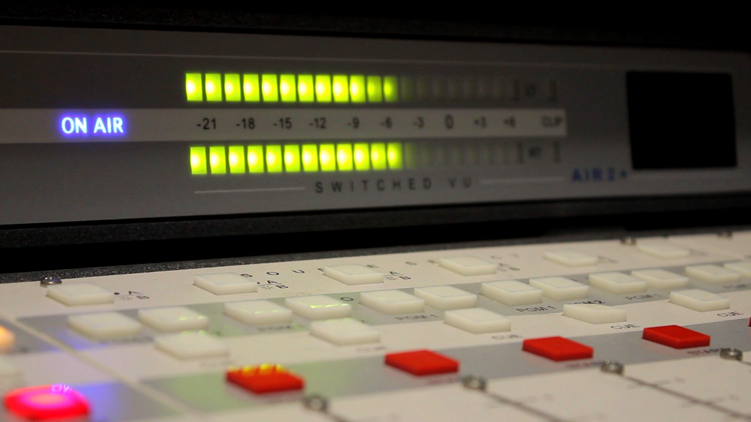

--- FILE ---
content_type: text/html; charset=UTF-8
request_url: https://copiajuridica.es/?cadena=Gestiona&fechaemision=22-01-2018&tramoemision=21:05:00-22:10:00
body_size: 676
content:
 
	<!DOCTYPE html> <html> <head> <title>Copia Jurídica v5.0 - El mejor Sistema de Almacenamiento de Audio para emisoras de Radio</title> <meta charset="UTF-8" /> <link rel="stylesheet" href="https://fonts.googleapis.com/css2?family=Montserrat"> <link rel="stylesheet" href="https://fonts.googleapis.com/css2?family=Open+Sans">  <link href="./css/font-awesome.css" type="text/css" rel="stylesheet" /> <link href="./css/video-3.css" type="text/css" rel="stylesheet" /> <link href="./css/main.css" type="text/css" rel="stylesheet" /> <script src="//ajax.googleapis.com/ajax/libs/jquery/1.10.2/jquery.min.js"></script> <script src="./js/video-3.js"></script> </head> <body> <video id="video-background" playsinline autoplay muted loop> <source src="Imagenes/onair.mp4" type="video/mp4"> Your browser does not support the video tag. </video> <div id="foo">  <div class="glass-wrapper"> <center><img class="img-responsive logo" src="Imagenes/Logo5.0.png" style="width:300px"></center> <h2 class="text-center">Copia Jurídica v5.0</h2> <p class="text-center">El mejor Sistema de Almacenamiento de Audio para emisoras de Radio.</p> <br> <ul class="social-icon"> <li class=""><a href="http://copiajuridica.es" target="_blank"><span class="fa fa-globe"></span></a></li> <li class=""><a href="https://twitter.com/copiajuridica" target="_blank"><span class="fa fa-twitter-square"></span></a></li> <li class=""><a href="https://www.facebook.com/copiajuridica" target="_blank"><span class="fa fa-facebook-square"></span></a></li> <li class="hidden"><a href="https://www.instagram.com/copiajuridica/" target="_blank"><span class="fa fa-instagram"></span></a></li> </ul> <div class="hidden text-center" id="powered-by" style="font-size: 10px; text-align: right; "> <br><br>Powered by <a href="http://jrsoftware.es" target="_blank">JRSoftware.es</a> </div> </div>  </div> </body> </html> 
 

























--- FILE ---
content_type: text/css
request_url: https://copiajuridica.es/css/video-3.css
body_size: 215
content:
* {
	margin: 0;
	padding: 0;
	color: #FFFFFF;
}

#content {
	background: #fff; /* Para Internet Explorer */
    background: rgba(255,255,255,.5);
	border-radius: 10px;
	box-shadow: 5px 5px 10px rgb(200,200,200);
	font-size: 2rem;
	margin: 0 auto;
	padding: 50px 0;
	text-align: center;
	text-shadow: 2px 2px 4px rgb(255, 255, 255);
	width: 80%;
}

#foo {
	display: none;
	position: absolute;
	right: 2%;
	/*top: 20%;				*/
	bottom: 10%;
	width: 100%;
}

#video-background {
	/* height: 100%; */
	position: fixed;
	width: 100%;
	z-index: -100;
}


--- FILE ---
content_type: text/css
request_url: https://copiajuridica.es/css/main.css
body_size: 502
content:
@import url(http://fonts.googleapis.com/css?family=Open+Sans);
@import url(http://fonts.googleapis.com/css?family=Montserrat);

.logo{
    margin: 0 auto;
}
.glass-wrapper{
    background-color: rgba( 0, 0, 0, 0.322 );
    box-shadow: 0px 0px 20px 0px rgba(0, 0, 0, 0.27);
    margin-top: 5%;
    padding: 30px 20px;
	margin-left: auto;
	/*margin-right: auto;*/
	width: 400px;
	opacity: 0.9;
}
.glass-wrapper h2{
    font-family: Montserrat;
    font-weight: 700;
    font-size: 35px;
}
.glass-wrapper p{
    font-family: "Open Sans";
    font-weight: 300;
    font-size: 18px;
}
#powered-by{
    font-family: "Open Sans";
    font-weight: 300;
    font-size: 14px;
}
.glass-wrapper .social-icon {
    font-size: 50px;
    margin: 0 auto;
    list-style: none;
    display: table;
    padding: 0;
}
.glass-wrapper .social-icon>li{
    display: inline;
    margin-right: 15px; 
}
.glass-wrapper .social-icon>li:last-child{
    margin-right: 0;
}
.glass-wrapper .social-icon>li>a:hover{
    text-decoration: none;
}
.form-control {
    background: rgba(255, 255, 255, 0.14);
    margin: 5px 0;
    border-radius: 0;
    height: 40px;
    color: #fff;
}
.form-control::-webkit-input-placeholder {
    color: rgba(255,255,255,0.5);
}

.form-control:-moz-placeholder { /* Firefox 18- */
    color: rgba(255,255,255,0.5); 
}

.form-control::-moz-placeholder {  /* Firefox 19+ */
    color: rgba(255,255,255,0.5);
}

.form-control:-ms-input-placeholder {  
    color: rgba(255,255,255,0.5); 
}
#subscribe-btn{
    background: rgba(255, 255, 255, 0.49);
    border-radius: 0;
    border: 1px solid rgba(255, 255, 255, 0.49);
    color: #fff;
    height: 40px;
    margin: 5px 0;
    border-left: 0;
}
#subscribe-btn:hover{
    background: rgba(255, 255, 255, 0.69);
    color:#666;
}
@media (max-width:768px){
    .glass-wrapper p{
        font-size: 16px;
        text-align:center;
    }
    .glass-wrapper{        
        margin: 50px 0;
    }
    .glass-wrapper h2{
        font-size: 30px;
    }
}

--- FILE ---
content_type: application/javascript
request_url: https://copiajuridica.es/js/video-3.js
body_size: -14
content:
$(document).ready(function() {
	$( "#foo" ).slideUp( 300 ).delay( 5000 ).fadeIn( 400 );
});